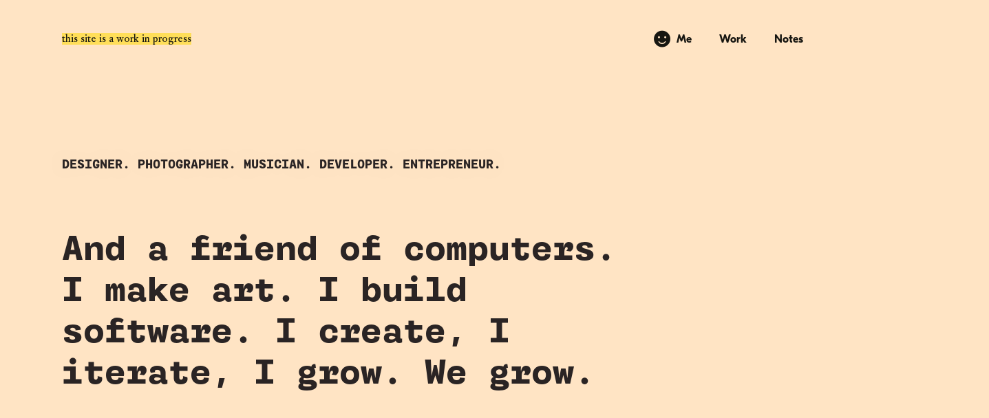

--- FILE ---
content_type: text/html; charset=utf-8
request_url: https://www.trevathan.me/
body_size: 4463
content:

<!DOCTYPE html>
<html lang="en" dir="ltr">
  <head>
    <meta charset="utf-8">
    <title>Steven Trevathan | Art, design, music, code</title>
    <meta name="viewport" content="width=device-width, initial-scale=1">
    <link rel="stylesheet" href="../css/index.css">
    <link rel="icon" href="../images/favicon.svg">
    <script>
  window.va = window.va || function () { (window.vaq = window.vaq || []).push(arguments); };
</script>
<script defer src="/_vercel/insights/script.js"></script>
  </head>
  <body class="home">

    <nav aria-label="Main navigation" role="navigation" class="primary-nav">

<a href="/" class="its-my-name steven">Hi, I'm Steven</a> <span class="wip">this site is a work in progress</span>

  <span class="pages">
  
    <a href="/" class="active">
    <span class="smile" id="smile">&#x263B;</span>
      Me
    </a>
  
    <a href="/portfolio" >
    
      Work
    </a>
  
    <a href="/notes" >
    
      Notes
    </a>
  
  </span>
</nav>


    <div class='visualCredits' id="vizCredits">

  <section class="intro">
      <h1 class="intro-heading">Designer. Photographer. Musician. Developer. Entrepreneur.</h1>
      <h2 class="intro-heading">And a friend of computers. I make art. I build software. I create, I iterate, I grow. We grow.</h2>
  </section>
  
  

  
  
  <div class="testimonial-block noArt"><blockquote>
    <p>"Steven was extraordinary both as a Design leader and as a Product leader. Our progress was faster, our site was better, and our users were happier when we hired Steven than they'd ever been before. And he's set a direction for us that has stood the test of time. His impact on our work, and on our users, absolutely can NOT be overstated. I strongly recommend Steven in any context where clarity of thought and consistency of execution is the key to success."</p>
    <footer>
      <strong>-Jared Chung, Founder</strong>
      <strong>CareerVillage</strong>
    </footer>
  </blockquote><blockquote>
    <p>"Make&amp;Model has been our team's design partner for several years running, and for good reason. They understand what we need, what our product needs, and most importantly what our users need. They bring an innovative approach to designing UIs, and have worked closely with us to identify the right design to bring our projects over the finish line. We appreciate Make&amp;Model and their partnership!"</p>
    <footer>
      <strong>-Stephanie Wilkinson, Director of Engineering</strong>
      <strong>National Association of Independent Schools</strong>
    </footer>
  </blockquote></div>
</div>


    <section class="professional">
      <nav aria-label="sub navigation" role="navigation" class="sub-nav">
  <span class="mobile-scroll">
  
    <a href="#roles" class="active">
    
      Roles
    </a>
  
    <a href="#education" >
    
      Education
    </a>
  
    <a href="#speaking" >
    
      Speaking &amp; Publications
    </a>
  
    <a href="#community" >
    
      Community Work
    </a>
  
  </span>
</nav>

      <article class="wrap" id="professionalBG">
        <section id="roles" class="subnav-enabled">
  <div class="role col">
    <img src="images/role-logos/mm.svg" />
    <time datetime="2016/2024">2016 - 2024</time>
    <p>As the Founder and CEO of Make&amp;Model, I hired and spearheaded our team in our work executing on innovative projects across various domains, notably achieving an Emmy award for one of our clients and leading many through critical growth phases. I'm a leader who cares deeply about personal creative development, growth, and in fostering innovation and collaboration across teams. I founded this services firm to focus on mission-driven work, and pairing that with my background in product lead us to have many opportunities to work on critical and innovative challenges bringing positive change to both society and the environment.</p>
    <p>I lead Make&amp;Model through many projects and product areas for Amazon Pharmacy, Bently, Better Place Forests, CareerVillage, Chromatic Capital, CVision, Gov Con Strategies, Imperfect Foods, LA2050, Goldhirsh Foundation, Lifescore, Mariana Tek, Monteray Bay Aquarium Research Institute, National Association of Independent Schools, Openbay, Prototypal, SRI International, Twitch, and more.</p>
  </div>

  

  <div class="role col">

    <img src="images/role-logos/mariana.svg" />
    
    <time datetime="2016/2017">2016 - 2017</time>
    <p>After working with the founders of Flywheel Sports - a former top competitive spin cycling studio with locations around the world - to redefine critical technical and service design aspects of their customer experience, I'd find myself working with the same team on their new venture. My first mark was to run a sequence of design sprints that would become the first phase of their product, and I'd later join the team full time as their Director of Design. During my time there I directly contributed on product design, user research, usability testing, and paved the way forward for this new team to bring the product to an international market.</p>
  </div>

  <div class="role col">

    <img src="images/role-logos/dockyard.svg" />
    
    <time datetime="2013/2016">2013 - 2016</time>
    <p>In 2013, only a year later after starting Dobot, I sold it to DockYard and onboarded as Partner and Creative Director. I would eventually co-lead a team of nine designers and twelve engineers. We completed multi-million dollar projects for clients like McGraw Hill Education, NASDAQ, Society of Grownups/Mass Mutual, IDEO, Flywheel Sports, and America's Test Kitchen. After overseeing the team expansion and training my successor, I resigned to embark on a journey to explore the concept of a impact driven design studio, which eventually materialized as Make&amp;Model.</p>
  </div>

  <div class="role col">
    
    <img src="images/role-logos/dobot.svg" />
    
    <time datetime="2012/2013">2012 - 2013</time>
    <p>My second business was a Cambridge, MA-based boutique design and illustration studio. I led the creation of interactive animated web comics, organized pillar Boston design community events, and art-directed animations, photoshoots, and even music videos. While we focused largely on full interactive media experiences, we also performed product design services ranging from innovative in-store shopping to software for new wifi-first cellular devices.</p>
  </div> 
</section>
              <section class="education subnav-enabled"  id="education">
        <img src="" class="section-art"/>
        <div class="col">
        <h2>Education</h2>
        <ul>
          <li>
            <strong>BFA, Graphic Design</strong> - 2008
            <span class="school"><a href="https://www.montserrat.edu/" target="_blank">Montserrat College of Art</a></span>
            <span class="awards">Awards: Excellence in Graphic Design</span>
          </li>
          <li>
            <strong>Diploma, Information Technology</strong> - 2004
            <span class="school"><a href="https://pathfindertech.org/programming-web-development/" target="_blank">Pathfinder R.V.T.H.S.</a></span>
            <span class="awards">Awards: Excellence in Geometry, Physics, and Information Technology</span>
          </li>
        </ul>
        </div>
      </section>
              <section class="communication subnav-enabled" id="speaking">
        <img src="/images/speaking.png" class="section-art"/>
        <div class="col writing">
          <h2>Writing/Speaking</h2>
          <ul>
            <li>
              <a href="https://www.creativebloq.com/features/design-for-offline" target="_blank"><strong>Design for Offline</strong></a>
              <span class="platform">NetMag &amp; Creative Bloq, Jul 2017</span>
            </li>
            <li>
              <a href="https://medium.com/offline-camp/voice-of-interconnect-an-offline-first-mobile-web-app-efc0a4b6af21" target="_blank"><strong>Voice of InterConnect: An Offline First Mobile Web App</strong></a>
              <span class="platform">Offline Camp Medium Publication</span>
            </li>
            <li>
              <a href="https://www.slideshare.net/SteveTrevathan/offline-first-at-the-new-builders-ideas-on-tap" target="_blank"><strong>Slides: Offline First</strong></a>
              <span class="platform">The New Builders: Ideas on Tap, Las Vegas NV 2017</span>
            </li>
            <li>
              <a href="https://medium.com/offline-camp/offline-patterns-there-are-many-jobs-to-be-done-9f97f7e89304" target="_blank"><strong>Getting Started With Offline Design Patterns</strong></a>
              <span class="platform">Offline Camp Medium Publication</span>
            </li>
            <li>
              <a href="https://medium.com/offline-camp/offline-low-bandwidth-ux-design-patterns-51391230a79e" target="_blank"><strong>Offline/Low-bandwidth UX Design Patterns</strong></a>
              <span class="platform">Offline Camp Medium Publication</span>
            </li>
            <li>
              <a href="http://www.creativebloq.com/web-design/design-single-page-app-ember-121518402" target="_blank"><strong>Design for Ember</strong></a>
              <span class="platform">NetMag & Creative Bloq, Dec 2015</span>
            </li>
            <li>
              <a href="https://www.youtube.com/watch?v=ijiNbF2Wu0E" target="_blank"><strong>Talk: Designing for Single Page Apps</strong></a>
              <span class="platform">EmberConf, Portland OR 2015</span>
            </li>
            <li>
              <strong>Panel: UX or Brand?</strong>
              <span class="platform">Panel at UX Fest 2013</span>
            </li>
            <li>
              <strong>Talk: On Selling Design</strong>
              <span class="platform">NEPHP &amp; UX</span>
            </li>
            <li>
              <strong>Talk: What UX actually, really is.</strong>
              <span class="platform">Boston Webinno</span>
            </li>
          </ul>
        </div>
      </section>
        <section class="events subnav-enabled" id="community">
  <img src="/images/portfolio/uxcamp-1.png" class="section-art"/>
  <div class="col">
    <h2>Events</h2>
    <ul>
      <li>
        <h3>UX Camp</h3>
        2014–2018 (New York, California, Maine)
        
          <p>I started UX Camp during my employment at DockYard, and carried it forward with me through Make&amp;Model. It is a wonderful event, and would be a pleasure to bring back wherever I'm at next.</p>
          <p>Fundraising, sourcing speakers and workshop coordinator, creating event schedules and fallbacks, sourcing musical artists, venue, catering and marketing for ticket sales</p>
          <p>Leading the events programming, working with volunteers and collaborators to keep smoother operations</p>

        <a href="https://www.uxcamp.com" target="_blank">&#10230; 🥁 UX Camp</a>.
      </li>

      <li>
        <h3> Offline Camp</h3>
        2015-2019 (Oregon, New York, Berlin)
        
          <p>Offline Camp was an event that assisted in the popularization of the need to address low-to-no bandwidth situations within software and web applications. Primary functions: Website, Fundraising, “Camp Counselor”, Firemaster, Werewolves Director, Writer</p>
        

        <a href="https://offlinefirst.org/camp" target="_blank">&#10230; 🦖 Offline Camp</a>.
      </li>
      <li>
        <h3>Meetup series founded &amp; organized:</h3>  <a href="https://www.meetup.com/uxboston/" target="_blank">UX Boston</a>, UX East, UX Berkeley, <a href="https://www.meetup.com/uxsanfrancisco/" target="_blank">UX San Francisco</a>, <a href="https://uxhappyhour.com/" target="_blank">UX Happy Hour: Boston &amp; DC</a>
      </li>
    </ul>
  </div>
</section>
        
      </article>
    </section>

    


  <div id="makemodelPositioner"></div>

  <script src="/scripts/window-observer.js"></script>
  <script src="/scripts/scrollhooks.js"></script>
  <script src="/scripts/subnav.js"></script>
  </body>
</html>


--- FILE ---
content_type: text/css; charset=utf-8
request_url: https://www.trevathan.me/css/index.css
body_size: 755
content:
@import url(_layout.css);
@import url(_nav.css);
@import url(_subnav.css);
@import url(_masthead.css);
@import url(_theart.css);
@import url(_colors.css);
@import url(_typography.css);
@import url(_tags.css);
@import url(_isolates.css);
@import url(_events.css);
@import url(_career.css);
@import url(_careerVisualization.css);

body {
  background: var(--backgroundColor);
  overflow-x: hidden;
}

/* Index Intro */
h1 {
  padding: 2.6rem;
  padding-top: 22vh;
  margin-bottom: 2.6rem;
  height: 90vh;
  align-items: center;
  display: flex;
}



section.wrapup {
  position: relative;
  margin-top: 1vw;
  padding-top: 1vw;
}

section.wrapup::before{
  content: "";
  position: absolute;
  top: 0;
  left: 0;
  height: 4px;
  width: 20px;
  border-radius: 2px;
  background-color: #111;
}

section.education span.school, section.education span.awards {
  display: block;
}

section.communication span.platform {
  display: block;
}

section.communication a {
  margin-bottom: 0;
  display: block;
}

.menu-toggle {
  display: none; /* Hide the checkbox */
}

#toc-list {
  border-radius: 10px;
  list-style: none;
  margin: 0;
  padding-left: 0;
  position: relative;

  transition: transform 0.5s cubic-bezier(0.77,0.2,0.05,1.0),
              background 0.5s cubic-bezier(0.77,0.2,0.05,1.0),
              opacity 0.55s ease;
  width: 18.6rem;
}

#toc-list li, #toc-list li a {
   margin: 0;
   line-height: 4rem;
   padding: 0px 2rem 0 0;
}

#toc-list label {
  display: block;
  text-align: right;
  padding-right: 6px;
}

.menu-toggle:checked + label + #toc-list {
  background-color: #FEECEC;
  opacity: 100%;
  top: 5rem;
  width: auto;
}

label[for='menu-toggle'] {
  cursor: pointer;
  color: var(--accentColor);
  font-size: 2rem;
  font-family: 'GT Eesti Display Bold';
  position: fixed;
  right: 5vmax;
  top: 3.5vw;
  z-index: 100;
  height: 16px;
  width: 32px;
  padding-top: 16px;
}

#makemodelPositioner{
  position: absolute;
  width: 1px;
  height: 1px;
  top: 1300px;
  left: 0;
}

body.toc-top nav.tocnav {
  background-color: #FEECEC;
  position: relative;
}

body.toc-top nav.tocnav span {
  display: block;
  width: 33px;
  height: 4px;
  margin-bottom: 5px;
  position: relative;
  
  background: var(--accentColor);
  border-radius: 3px;
  
  z-index: 1;
  
  transform-origin: 4px 0px;
  
  transition: transform 0.5s cubic-bezier(0.77,0.2,0.05,1.0),
              background 0.5s cubic-bezier(0.77,0.2,0.05,1.0),
              opacity 0.55s ease;
}

body.toc-top nav.tocnav span:first-child {
  transform-origin: 0% 0%;
}

body.toc-top nav.tocnav span:nth-last-child(2) {
  transform-origin: 0% 0%;
}

body.toc-top nav.tocnav .menu-toggle:checked ~ label span {
  opacity: 1;
  transform: rotate(-45deg) translate(-2px, -1px);
  background: #232323;
}

body.toc-top nav.tocnav .menu-toggle:checked ~ label span:nth-last-child(2) {
  transform: rotate(45deg) translate(-6px, -10px);
}

body.toc-top #toc-list {
  border-radius: 10px;
  box-shadow: 0px 5px 156px #FEECEC;
  list-style: none;
  margin: 0;
  opacity: 0%;
  position: fixed;
  right: 5vmax;
  top: -100%;
}

body.toc-top #toc-list li, body.toc-top #toc-list li a {
   margin: 0;
   line-height: 4rem;
   padding: 0px 2rem;
}

body.toc-top #toc-list label {
  display: block;
  text-align: right;
  padding-right: 6px;
}

body #toc-list .return {
  display: none;
}

body.toc-top #toc-list .return {
  display: inherit;
}

div.intro {
  flex-direction: column;
}


--- FILE ---
content_type: text/css; charset=utf-8
request_url: https://www.trevathan.me/css/_layout.css
body_size: 232
content:
body {
  box-sizing: border-box;
  display: flex;
  flex-direction: column;
  align-items: center;
  align-self: stretch;
  margin: 0;
}

article.wrap {
  display: flex;
  padding: 1.25rem;
  align-items: flex-start;
  gap: 3.75rem;
  align-self: stretch;
  flex-flow: row wrap;
  box-sizing: border-box;

  width: 100%;
  margin: auto;
}

div.col {
  display: flex;
  flex-direction: column;
  align-items: flex-start;
  flex: 1 0 0;
}

div.row {
  display: flex;
  flex-direction: row;
  width: 100%;
}

article.wrap section div.col {
  max-width: 66%;
  gap: 0.6rem;
  position: relative;
}

section {
  padding: 0;
  width: 100%;
}

section.professional {
  background-color: #ffe4c4d6;
  backdrop-filter: blur(10px);
  flex-direction: row;
  width: 100%;
  z-index: 45;

  margin-bottom: 120vh;
}

section.professional article.wrap {
  padding-top: 12rem;
  max-width: 80vw;
}

section.professional h2, section.professional a, section.professional img,section.professional p {
  color: var(--primaryColor);
  z-index: 1;
}

section.professional h2, section.music h2 {
  font-size: 7vw;
  letter-spacing: 1px;
  line-height: 7.125vw;
  padding: 5rem 1rem 5rem 0;
  display: inline-block;
  border-radius: 4px;
  text-align: left;
  margin: 0 0 0 0;
  mix-blend-mode: darken;
  z-index: 0;
  width: 84vw;
}

section img.section-art {
  margin-top: 5rem;
  border-radius: 16px;
  width: 100%;
}

@media screen and (max-width:900px) {
  article.wrap section div.col {
    max-width: none;
    width: 100%;
  }
  article.wrap section div.col.client-logos {
    padding: 1.25rem;
  }
}

--- FILE ---
content_type: text/css; charset=utf-8
request_url: https://www.trevathan.me/css/_nav.css
body_size: 229
content:
.primary-nav {
  box-sizing: border-box;
  border-radius: 0rem;
  display: flex;
  margin: auto;
  padding: 3.25vh 7vw;
  position: fixed;
  justify-content: space-between;
  max-width: 100%;
  width: 100vw;
  z-index: 46;
}

.primary-nav span.pages {
  border-radius: 4px;
  display: flex;
  gap: 1rem;
  padding: 3px;
}

.primary-nav a {
  align-self: center;
  color: var(--);
  display: flex;
  line-height: 1.5rem;
  font-weight: 600;
  font-family: 'GT Eesti Display Bold';
  text-decoration: none;
  padding: 1.25rem;
  position: relative;
  vertical-align: middle;

}

.primary-nav a.its-my-name.steven {
  border-radius: 4px;
  color: var(--primaryColor);
  padding: 0;
}

.primary-nav span.wip {
  background-color: #ffde59;
  position: absolute;
  left: 7vw;
  top: 3rem;

  font-family: "CorundumText Book", "Gill sans", "Gill Sans Nova", "DejaVu Sans", "Open Sans", "Lato", sans-serif;
}

.primary-nav a span.smile {
  opacity: 0;
  font-size: 2.5rem;
  rotate: 0;
}

.primary-nav a:focus span.smile, .primary-nav a.active span.smile {
  opacity: 100;
}

.primary-nav a:visited {
  color: var(--primaryColor);
}

@media screen and (max-width:900px) {
    .primary-nav{
        width: 100%;
    }
}

@media screen and (max-width:550px) {
  .primary-nav {
    flex-wrap: wrap;
  }
  .primary-nav a:first-child {
    width: 100%;
  }
}

@media screen and (max-width:490px) {
  .primary-nav {
    flex-wrap: wrap;
    position: relative;
  }
  .primary-nav a {
    padding: 0;
  }
}


--- FILE ---
content_type: text/css; charset=utf-8
request_url: https://www.trevathan.me/css/_subnav.css
body_size: 476
content:
nav.sub-nav {
  position: sticky;
  top: 0;
  z-index: 10;
  box-sizing: border-box;

  display: flex;
  padding: 140px 6vw 0 6vw;
  align-items: center;
  gap: 0.3125rem;
  width: 100vw;
  background-color: var(--backgroundColor);
  margin: auto;
}

nav.sub-nav a {
  display: flex;
  padding: 0.75rem 1.25rem;
  align-items: center;
  gap: 0.625rem;

  border-radius: 0.75rem;
  text-decoration: none;

  color: #555;
  font-family: "GT Eesti Display Bold";
  font-size: 0.96094rem;
  font-style: normal;
  font-weight: 700;
  line-height: normal;
}

nav.sub-nav a.active {
  color: var(--primaryColor);
}

nav.sub-nav span.mobile-scroll {
  display: flex;
  gap: 0.3125rem;
  width: 100%;
  margin: auto;
  flex-direction: row;
}

@media screen and (max-width:900px) {
  nav.sub-nav {
    width: 100%;
  }
}

--- FILE ---
content_type: text/css; charset=utf-8
request_url: https://www.trevathan.me/css/_masthead.css
body_size: 341
content:
.testimonial-block {
  align-items: stretch;
  background-color: #ffdb4ce0;
  backdrop-filter: blur(10px);
  box-sizing: border-box;
  display: flex;
  color: var(--primaryColor);
  gap: 2vw;
  padding: 7vw;
  width: 100%;
  margin-top: 10vh;
}

.testimonial-block blockquote {
  border: 1px solid var(--primaryColor);
  border-radius: 7px;
  box-sizing: border-box;
  display: flex;
  flex-direction: column;
  align-items: flex-start;
  flex: 1 0 0;
  margin: 0;
  width: 50%;
  padding: 2.5rem;
  position: relative;
}

.testimonial-block blockquote::after {
  box-shadow: -7px 9px 0 #141414;
  opacity: 0;
  position: absolute;
  content: "";
  border-radius: 7px;
  top: 0;
  left: 0;
  width: 100%;
  height: 100%;

  transition: all 120ms cubic-bezier(0.165, 0.84, 0.44, 1);
}

.testimonial-block blockquote:hover {
  margin: -2px 2px 2px -2px;
}

.testimonial-block blockquote:hover::after {
  opacity: 100;
}

.testimonial-block div.masthead-art {
  align-items: start;
  box-sizing: border-box;
  margin-bottom: 2.6rem;
  padding-left: 2.6rem;
  padding-right: 2.6rem;
  max-height: 800px;
  max-width: 800px;
  width: 100%;
}

.testimonial-block div.masthead-art img {
  max-width: 800px;
  width: 100%;
}

.testimonial-block.noArt h1{
  text-align: center;
  width: 100%;
}

.testimonial-block.noArt h3{
  text-align: center;
  width: 100%;
  max-width: 400px;
  margin: 0 auto;
}

section.intro {
  width: 100vw;
  display: flex;
  flex-direction: column;
  height: auto;
  padding: 12vw 1vw;
}

@media screen and (max-width:1200px) {
  
  /* .intro h1 {
    height: auto !important;
    font-size: 2.5rem !important;
    line-height: 2.5rem !important;
    padding: 22vh 1.25rem 1.25rem !important;
  } */

  .intro h3 {
    text-align: left !important;
    padding-left: 1.25rem !important;
  }

  .testimonial-block {
    box-sizing: border-box;
    flex-direction: column;
    padding: 1.25rem;
  }

  .testimonial-block blockquote {
    width: 100%;
  }

  .testimonial-block.noArt h1 {
    padding-right: 2.6rem;
  }
}


--- FILE ---
content_type: text/css; charset=utf-8
request_url: https://www.trevathan.me/css/_theart.css
body_size: 619
content:
body::after {
  position: absolute;
  width: 0;
  height: 0;
  overflow: hidden;
  z-index: -1;
  content:  url(../images/masthead/img0001.jpg)
            url(../images/masthead/img0002.jpg)
            url(../images/masthead/img0003.jpg) 
            url(../images/masthead/img0004.jpg) 
            url(../images/masthead/img0005.jpg) 
            url(../images/masthead/img0006.jpg) 
            url(../images/masthead/img0007.jpg) 
            url(../images/masthead/img0008.jpg) 
            url(../images/masthead/img0009.jpg);
}

section.photowork {
  z-index: 1;
  background: #46413ee8;
  backdrop-filter: blur(15px);
}

section.photowork article.wrap {
  padding-top: 12rem;
  max-width: 80vw;
}

section.photowork h2 {
  color: var(--backgroundColor);
}

section.photowork div.artwrap.image {
  margin-bottom: 0;
  width: 100%;
  height: 58vh;
  background-size: cover;
}

section.music {
  display: flex;
  background-color: var(--backgroundColor);
  min-height: 100vh;
  padding-bottom: 20vh;
  margin-bottom: 120vh;
  width: 100vw;
  z-index: 2;
}

section.sc-players {
  display: flex;
  flex-direction: row;
  flex-wrap: wrap;
}

section.sc-players iframe { 
  width: 60vw;
  padding: 15vw;
  height: 50vw;
}

div.masthead-art {
  display: flex;
  flex-direction: column;
  align-items: center;
  gap: 1.25rem;
  align-self: stretch;
  height: 100vh;
  margin-top: 5vh;
  width: 100vw;
  padding-top: 2vh;
}

/* div.masthead-art div.art {
  align-self: stretch;
  background-image: url(../images/masthead/me1.jpg);
  background-repeat: no-repeat;
  background-size: cover;
  background-position: center;
}

body.portfolio div.masthead-art div.art {
  background-image: url(../images/masthead/img0013.jpg);
}

body.notes div.masthead-art div.art,
body.career div.masthead-art div.art {
  background-image: url(../images/masthead/graphical-notation.png);
  background-position: right;
  background-size: cover;
  mix-blend-mode: multiply;
} */

/* html body {
  background: linear-gradient( rgba(0, 0, 0, .95), rgba(0, 0, 0, 0.99) ), url("../images/masthead/img0001.jpg");
  background-attachment: fixed;
  background-repeat: no-repeat;
  background-position: top;
  background-size: cover;
  background-blend-mode: multiply;
}

html:is([data-zone="2"]) body {
  background: linear-gradient( rgba(0, 0, 0, 0.9), rgba(0, 0, 0, 0.8) ), url("../images/masthead/img0002.jpg");
} */

div.itstheart {
  display: grid;
  margin: 0;
  height: 100vh;
  width: 100%;
  background: url("../images/masthead/img0001.jpg");
  background-size: cover;
  background-repeat: no-repeat;
  z-index: 1;
  opacity: 100%;

  transition: all 0.5s cubic-bezier(0.77,0.2,0.05,1.0),
              background 0.5s cubic-bezier(0.77,0.2,0.05,1.0),
              opacity 0.55s ease;
}

div.itstheart object, div.itstheart img {
  margin: 0 auto;
  display: block;
  overflow: hidden;
  height: 40vw;
}

div.itstheart object {
  position: relative;
}

div.artwrap {
  align-items: center;
  display: flex;
  height: 100%;
  flex-grow: 1;
  overflow: hidden;
}

body.portfolio div.artwrap.image{
    mix-blend-mode: normal;
}

body.notes div.artwrap.image {
  background-position: center;
  background-repeat: no-repeat;
  background-size: cover;
  margin-bottom: -90vh;
  width: 100%;
  height: 72vh;

  filter: grayscale(100%);
  opacity: 0.3;

  transition: all 60ms ease-in-out;
}

--- FILE ---
content_type: text/css; charset=utf-8
request_url: https://www.trevathan.me/css/_colors.css
body_size: -129
content:
:root {
  --primaryColor: #171611;
  --accentColor: #F1E1E1;
  --darkGrey: #141414;
  --backgroundColor: #ffe4c4;
  --bgTransparent: #feececCC;
  --tagTransparent: #000000CC;
  --lightGrey: #555555;
  --tagBG: #0D0D0D;
}

--- FILE ---
content_type: text/css; charset=utf-8
request_url: https://www.trevathan.me/css/_typography.css
body_size: 725
content:
@font-face {
  font-family: 'Martha-Black';
  src: url('../fonts/Martha-Black.eot');
  src: url('../fonts/Martha-Black.eot?#iefix') format('embedded-opentype'),
          url('../fonts/Martha-Black.woff2') format('woff2'),
          url('../fonts/Martha-Black.woff') format('woff'),
          url('../fonts/Martha-Black.ttf')  format('truetype');
  font-weight: normal;
  font-style: normal;
}
    
@font-face {
  font-family: 'Triade';
  src: url('../fonts/Triade-Upright.woff2') format('woff2'),
       url('../fonts/Triade-Upright.woff') format('woff');
  font-weight: bold;
  font-style: normal;
}

@font-face {
  font-family: 'GT Eesti Display Bold';
  src: url('../fonts/GT-Eesti-Display-Bold.woff2') format('woff2'),
       url('../fonts/GT-Eesti-Display-Bold.woff') format('woff');
  font-weight: bold;
  font-style: normal;
}

@font-face {
  font-family: 'GT Eesti Text Book';
  src: url('../fonts/GT-Eesti-Text-Book.woff2') format('woff2'),
       url('../fonts/GT-Eesti-Text-Book.woff') format('woff');
  font-weight: bold;
  font-style: normal;
}

@font-face {
  font-family: 'CorundumText Book';
  src: url('../fonts/CorundumTextBook.woff2') format('woff2');
  font-weight: normal;
  font-style: normal;
}

@font-face {
  font-family: 'CorundumText SemiBold';
  src: url('../fonts/CorundumTextSemiBold.woff2') format('woff2');
  font-weight: bold;
  font-style: normal;
}

body {
  font-family: "CorundumText Book", "Gill sans", "Gill Sans Nova", "DejaVu Sans", "Open Sans", "Lato", sans-serif;
  font-size: 16px;
  color: var(--primaryColor);
}

/* Typography */
h1 {
  font-family: "Martha-Black";
  /* font-size: 18.75rem; */
  /* font-size: 14vw; */
  /* font-size: 10cqb; */
  font-size: 5.25rem;
  font-style: normal;
  font-weight: 700;
  /* line-height: 16.875rem; */
  /* line-height: 15vw; */
  /* line-height: 10cqb; */
  line-height: 5.25rem;
  margin-top: 0;
  max-width: 1320px;
  text-align: left;
  box-sizing: border-box;
  text-decoration: underline;
}

.intro div{
  gap: 2.5rem;
}

body.notes .intro div {
  display: flex;
}

.intro h1, .intro h2 {
  pointer-events: none;
}

.intro h1 {
  height: auto;
  display: inline-block;
  color: #2a2424;
  position: relative;
  border-radius: 8px;
  width: 100%;
  margin: 0;
  font-size: 1.125rem;
  line-height: 1.125rem;
  text-decoration: none;
  text-shadow: 0 0 45px rgba(0,0,0,.2);
  text-transform: uppercase;
  max-width: 100vw;
  padding: 6vw;
  font-weight: 100;
}

.intro h2 {
  z-index: 2;
  font-family: "Martha-Black";
  font-size: 3.125rem;
  line-height: 3.750rem;
  max-width: 66vw;
  color: #2a2424;
  padding: 1vh 6vw;
  margin-top: 0;
}

h2 {
  color: var(--primaryColor);
  font-size: 480%;
  font-style: normal;
  font-weight: 100;
  line-height: 84%;
  margin: 0;
  margin-bottom: 1vmax;
  width: 100%;
  word-wrap: break-word;
}

h3 {
  box-sizing: border-box;
  font-family: "Triade";
  font-size: 1.125rem;
  font-style: normal;
  font-weight: 375;
  line-height: 2.25rem;
  margin-bottom: 0;
  margin-top: 0;
  text-align: left;
  width: 100%;
  text-transform: uppercase;
}
.intro h3{
  color: #091924;
  margin-top: 2.5rem;
  float: left;
}

h3.intro {
  text-align: center;
  padding-top: 7vh;
}

.intro p {
  color: var(--primaryColor);
  font-family: "CorundumText Book";
  font-size: 1.5rem;
  font-style: normal;
  font-weight: 400;
  line-height: 2.25rem;
}

li, p {
  font-family: "CorundumText Book";
  font-size: 1.5rem;
  font-style: normal;
  font-weight: 400;
  line-height: 2.75rem; /* 133.333% */
  margin: 0 0 1.5rem;
}

li {
  padding-bottom: 1.5rem;
  margin: 0;
}

ol, ul {
  padding-left: 0;
  list-style: none;

}

ol a, ul a {
  display: inline-block;
  text-decoration: underline;
  color: var(--primaryColor);
}

ol a:hover, ul a:hover {
  text-decoration: underline;
}

ol ul, ul ul {
  margin-top: 1vmax;
}

ul.styled-list-ul {
  list-style: disc;
  padding-left: 1.5rem;
}

strong, b {
  font-family: "CorundumText SemiBold";
  font-weight: bold;
}



--- FILE ---
content_type: text/css; charset=utf-8
request_url: https://www.trevathan.me/css/_tags.css
body_size: 576
content:
time {
  max-width: 1000px;
  margin: auto;
}

time {
  color: var(--tagTransparent);
  font-family: 'GT Eesti Text Book';
  font-size: 2.1rem;
  text-transform: uppercase;
  letter-spacing: 1px;
  line-height: 2rem;
  padding: 0.2rem 1rem 0 1rem;
  display: inline-block;
  border-radius: 4px;
  text-align: center;

  margin: 0 0 0 -1rem;
}

section.professional time{
  color: #ffe875;
  font-family: "Triade";
  font-size: 18rem;
  text-transform: uppercase;
  letter-spacing: 1px;
  line-height: 12rem;
  padding: 0.2rem 1rem 0 1rem;
  display: inline-block;
  border-radius: 4px;
  text-align: center;
  position: absolute;
  top: 0;
  right: -50vw;
  margin: 0 0 0 -1rem;
  opacity: 1;
  mix-blend-mode: multiply;
  z-index: 0;
}

div.portfolio-grid h2.art-title {
  background: #FFFFFF;
  text-align: center;
  padding-top: .25rem;
  margin: auto 0;

  font-family: "Martha-Black";
  font-size: 1.1rem;
  line-height: 2rem;
  display: block;
  padding: 1rem 0;
}

--- FILE ---
content_type: text/css; charset=utf-8
request_url: https://www.trevathan.me/css/_isolates.css
body_size: -334
content:
.isolateFrame {
  border-radius: 30px;
  width: 100%;
}

--- FILE ---
content_type: text/css; charset=utf-8
request_url: https://www.trevathan.me/css/_events.css
body_size: -216
content:
section.events ul{
  display: flex;
  flex-direction: row;
  gap: 2.5%;
  flex-wrap: wrap;
}

section.events ul li {
  width: 45%;
  flex: auto;
}

--- FILE ---
content_type: text/css; charset=utf-8
request_url: https://www.trevathan.me/css/_career.css
body_size: 608
content:
body.career article h3 {
  font-family: "CorundumText SemiBold";
  font-size: 1.75rem;
  font-style: normal;
  font-weight: 375;
  line-height: 2.25rem;
  margin-bottom: 1rem;
  margin-top: 0;
  padding: 0;
  text-align: left;
}

div.row {
  gap: 2rem;
  padding-top: 5rem;
  box-sizing: border-box;
}

section.roleHeader {
  display: flex;
  width: 100%;
}

div.role {
  width: 100%;
  padding-bottom: 5rem;
}

div.role img {
  height: 42px;
  margin-bottom: 1.5rem;
}

div.role h3 {
  text-align: left;
}

article.wrap section .col.client-logos {
  display: flex;
  width: 100%;
  align-items: center;
  align-content: center;
  gap: 2.5rem;
  flex-wrap: wrap;
  flex-direction: row;
  padding: 2.5rem 2.5rem 7.5rem 0rem;

  mix-blend-mode: luminosity;
}

.writing ul {
  display: flex;
  flex-wrap: wrap;
  gap: 2.5%;
}

.writing ul li {
  width: 45%;
  flex: auto;
  font-size: 1.25rem;
  line-height: 2rem;
}

@media screen and (max-width:900px) {
  div.row {
    flex-direction: column;
  }
}

--- FILE ---
content_type: text/css; charset=utf-8
request_url: https://www.trevathan.me/css/_careerVisualization.css
body_size: 103
content:
.careerLayout{
	display: flex;
	overflow: hidden;
	border-radius: 100vh;
	border: 1px solid #000;
	transition: all 800ms;
	width: 88vw;
	height: 90vh;
	position: relative;
	margin: 5vh 6vw;

}

.careerLayout:hover {
  border-radius: 10vh;
	width: 98vw;
  height: 99vh;
  margin: 0.5vh 1vw;
}

.careerLayout.nightynight {
  background-color: var(--primaryColor);
  box-shadow: 0 14px 30px rgba(0,0,0,0.2);
  border-radius: 3vh;
}

.visualCredits {
  margin: 0 8vw 0;
  position: fixed;
  overflow: hidden;
  width: 100%;
  z-index: 1;
  box-sizing: border-box;
}

body.home .visualCredits{
	position: relative;
}

.careerVisualization {
	display: block;
  width: 100%;
  height: 100%;
  overflow: hidden;
  box-sizing: border-box;
  box-shadow: 0 14px 30px rgba(0,0,0,0.2);
  z-index: 2;
}

.sun {
  width: 100px;
  height: 100px;
  position: absolute;
  right: 15%;
  top: 10%;
  z-index: 1;

  box-shadow: 0 0 73px #ffdb4ce0;
  border-radius: 50px;
}

.moon {
  width: 100px;
  height: 100px;
  position: absolute;
  bottom: -1800px;
  left: 0;
  z-index: 1;

  box-shadow: 0 0 150px rgba(255, 255, 255, 0.5);
  border-radius: 50px;
}

.vizwheel {
  height: 100%;
  width: 120%; 
}

div.tooltip {
  z-index: 100;
}

--- FILE ---
content_type: image/svg+xml
request_url: https://www.trevathan.me/images/role-logos/mariana.svg
body_size: 2486
content:
<?xml version="1.0" encoding="UTF-8"?>
<svg id="Layer_1" data-name="Layer 1" xmlns="http://www.w3.org/2000/svg" version="1.1" viewBox="0 0 174 26">
  <defs>
    <style>
      .cls-1 {
        fill: #171611;
        stroke-width: 0px;
      }
    </style>
  </defs>
  <path class="cls-1" d="M25,13.9s0,0,0-.1c0,0,0,0-.1,0,0,0-.1,0-.2,0,0,0-.1,0-.2,0h0c-.3.1-.5.2-.8.3-.3-.9-.1-2.2,1-2.7.1,0,.2-.1.2-.2,0-.1,0-.2,0-.3,0,0,0,0,0-.1,0,0,0,0-.1,0,0,0-.1,0-.2,0,0,0-.1,0-.2,0,0,0,0,0,0,0-1.4.7-1.9,2.3-1.5,3.6-.3,0-.7,0-1-.1-.4-.1-.7-.4-.8-.8.2-.1.5-.3.7-.4.1,0,.2-.2.2-.3,0-.1,0-.2,0-.3,0,0,0,0-.1-.1,0,0,0,0-.2,0,0,0-.1,0-.2,0,0,0-.1,0-.2,0h0s0,0,0,0c-.4.3-.8.5-1.3.7.1-.6,0-1.2-.5-1.7,0,0,0,0-.1,0,0,0-.1,0-.2,0s-.1,0-.2,0c0,0,0,0-.1,0,0,0-.1.2-.1.3,0,.1,0,.2.1.3h0c.4.3.3.7.1,1.4-.3,0-.7.2-1,.2,0-.2,0-.5,0-.7,0-.1,0-.2-.1-.3,0,0-.2-.1-.3-.1s-.2,0-.3.1c0,0-.1.2-.1.3,0,.3,0,.5-.1.8-.3,0-.6,0-.8,0-.6-.1-1.3-.4-1.8-1.1,0,0,0,0-.1-.1,0,0-.1,0-.2,0s-.1,0-.2,0c0,0-.1,0-.2,0,0,0-.1.1-.2.2,0,0,0,.2,0,.3.5.7,1.3,1.2,2.3,1.5.2,0,.4,0,.6,0-.5.6-1.2,1.1-2.1,1.3,0-.3,0-.6,0-1,0-.1,0-.2-.1-.3,0,0-.2-.1-.3-.1,0,0-.1,0-.2,0,0,0-.1,0-.1,0,0,0-.1.2-.1.3,0,.5,0,1.1,0,1.6h0c.1.7.5,1.4,1,1.8-.2.2-.3.4-.5.7-.9,1.4-1.1,3.1-.7,4.7-.5,0-.9,0-1.3-.2.2-.5.3-1,.5-1.5t0,0h0c1-3.7.5-6.3-1.6-7.9-.2-.1-.3-.3-.5-.4.3-.2.5-.4.8-.7.3.3.5.7.7.8,0,0,0,0,.1.1,0,0,0,0,.2,0,0,0,.1,0,.2,0,0,0,.1,0,.2,0,0,0,.2-.2.2-.3,0-.1,0-.2,0-.3,0,0,0,0,0,0h0c-.3-.3-.5-.7-.8-1,.5-.7.9-1.4,1.2-2.2.5,0,1.1.1,1.6.1.2,0,.4,0,.6,0,0,.8.1,1.6.6,2.2,0,0,0,0,.1.1,0,0,.1,0,.2,0,0,0,.1,0,.2,0,0,0,.1,0,.1,0,0,0,.1-.2.2-.3,0-.1,0-.2-.1-.3h0c-.3-.4-.4-1-.4-1.7.8-.1,1.5-.3,2.2-.6.7.6,1.7.9,2.8.9,1.1,0,2.1-.3,3-.9,0,0,.2-.2.2-.3,0-.1,0-.2,0-.3,0,0,0,0-.1-.1,0,0-.1,0-.2,0,0,0-.1,0-.2,0,0,0-.1,0-.2,0-1.2.9-3.2,1-4.4.2.4-.2.8-.5,1.2-.8,0,0,.1-.2.1-.3,0-.1,0-.2-.1-.3,0,0-.2-.1-.3-.1-.1,0-.2,0-.3.1-.6.5-1.3.9-2,1.2-.4-.8-.5-1.8-.2-2.6.7.3,1.4.4,2.1.3.7-.1,1.4-.5,1.8-1,0,0,.1-.2.1-.3,0-.1,0-.2-.1-.3,0,0,0,0-.1,0,0,0-.1,0-.2,0,0,0-.1,0-.2,0,0,0-.1,0-.1,0h0c-.4.4-.9.7-1.4.8-.5,0-1.1,0-1.6-.2.4-.6.9-1.1,1.6-1.4.1,0,.2-.1.2-.2,0-.1,0-.2,0-.3,0,0,0,0,0-.1,0,0,0,0-.1,0,0,0-.1,0-.2,0,0,0-.1,0-.2,0h0c-.6.3-1.1.6-1.5,1.1-.4.5-.7,1-.9,1.6-.3,1.1-.3,2.2.2,3.2-.3,0-.6.1-.9.2,0-.8-.3-1.6-1-2,0,0-.1,0-.2,0,0,0-.1,0-.2,0,0,0-.1,0-.1,0,0,0,0,0-.1.1,0,0,0,.2,0,.3,0,.1,0,.2.2.2,0,0,0,0,0,0,0,0,0,0,0,0,.4.2.5.7.6,1.3-.7,0-1.3,0-2-.1,0,0,0,0,0-.1.1-.6,0-1.3,0-1.9,1.9-1.3,3.1-3.6,2.7-5.4,0-.1-.1-.2-.2-.3,0,0-.2,0-.3,0h0c0,0-.2,0-.2.2,0,0,0,.2,0,.3,0,.4,0,.7,0,1.1-1.3,0-2.4-.6-2.9-1.7,0,0,0-.1,0-.1,0,0,0,0-.1,0,0,0-.1,0-.2,0,0,0-.1,0-.2,0,0,0-.1,0-.2,0,0,0,0,0-.1.1,0,0,0,.1,0,.2,0,0,0,.1,0,.2t0,0c.6,1.3,1.9,2.2,3.5,2.2-.4,1-1.1,1.9-2,2.5-.2-.4-.5-.8-.8-1.1,0,0,0,0-.1,0,0,0-.1,0-.2,0,0,0-.1,0-.2,0,0,0,0,0-.1.1,0,0-.1.2-.1.3,0,.1,0,.2.1.3.3.3.5.6.7.9-.2,0-.4.2-.6.3-.5.2-1.1.2-1.6.2-.6,0-1.1-.3-1.5-.5.5-.6.9-1.3,1.1-2,.2,0,.3,0,.5,0,.3,0,.6,0,.9-.2s.5-.3.7-.5c0,0,.1-.2.1-.3,0-.1,0-.2-.1-.3,0,0,0,0-.1-.1s-.1,0-.2,0-.1,0-.2,0c0,0-.1,0-.1,0h0s0,0,0,0c-.3.3-.7.4-1.3.3,0-.7,0-1.4,0-2,0-.1,0-.2-.1-.3,0,0-.2-.1-.3-.1-.1,0-.2,0-.3.1,0,0-.1.2-.1.3,0,0,0,0,0,.1.3,1.7,0,3.2-1.1,4.2-.7-.6-1.3-1.4-1.9-2.6,0,0-.1-.2-.3-.2-.1,0-.2,0-.3,0-.1,0-.2.1-.2.2,0,.1,0,.2,0,.3.5,1,1.2,2,2,2.8-.8.5-1.7.8-2.6.9,0-.8-.1-1.6-1.1-2.2,0,0-.1,0-.2,0,0,0-.1,0-.2,0,0,0-.1,0-.2,0,0,0,0,0-.1.1,0,0,0,.2,0,.3,0,.1,0,.2.2.3h0c.5.3.7.7.7,1.5-.6,0-1.1,0-1.6-.2-.1,0-.2,0-.3,0,0,0-.2.2-.2.3,0,.1,0,.2,0,.3,0,0,.2.2.3.2.7.1,1.3.2,2,.2,1.6,0,3-.4,4-1.2.8.5,1.7.8,2.6.8h0c.3.8,0,1.6-.2,1.9,0,0-.1.2,0,.3,0,.1,0,.2.2.3,0,0,0,0,.2,0,0,0,.1,0,.2,0,0,0,.1,0,.2,0,0,0,0,0,.1-.1.4-.5.7-1.6.4-2.6.2,0,.4,0,.6-.1.2,0,.4-.1.6-.2,0,.4,0,.9,0,1.3-.2,1.4-1.3,2.9-2.5,3.9-.6-.7-.8-1.7-.7-2.6,0-.1,0-.2,0-.3,0,0-.2-.2-.3-.2-.1,0-.2,0-.3,0,0,0-.2.2-.2.3,0,0,0,0,0,0h0c0,.2,0,.3,0,.4-.2,0-.4-.1-.5-.3-.1-.1-.2-.3-.3-.5,0-.2-.1-.4-.1-.5,0-.1,0-.2-.1-.3s-.2-.1-.3-.1-.2,0-.3.1c0,0-.1.2-.1.3,0,.6.3,1.2.7,1.6.3.3.7.5,1.2.5.1.7.4,1.4.8,2-.2.1-.4.2-.6.3-.1,0-.2.1-.2.2,0,.1,0,.2,0,.3,0,0,0,.1.2.2,0,0,.2,0,.2,0,0,0,.1,0,.2,0,.3-.1.6-.3.8-.4.2.2.4.4.6.6,1.7,1.3,2.2,3.5,1.4,6.6-.6-.4-1.1-1.4-1.6-2.4.2-.1.4-.3.6-.5.2-.2.3-.4.3-.7,0-.4,0-.9-.5-1.5,0,0,0,0-.1-.1,0,0-.1,0-.2,0,0,0-.1,0-.2,0,0,0-.1,0-.1,0h0c0,0-.1.2-.1.3,0,.1,0,.2.1.3.3.3.3.5.3.8,0,.2-.2.5-.4.6-.2-.5-.4-.9-.7-1.4h0c-.5-1-1.1-1.7-1.9-2.1.2-.8,0-1.7-.2-2.5h0c-.2-.5-.5-.9-.9-1.3,0,0,0,0-.1,0,0,0-.1,0-.2,0,0,0-.1,0-.2,0,0,0,0,0-.1.1,0,0-.1.2-.1.3s0,.2.1.3c.2.2.4.5.5.7-.9.5-2.1.7-3.3.6,0-.5,0-1-.2-1.5.5-.2,1-.3,1.5-.4h0c.1,0,.2,0,.3-.1s.1-.2.1-.3,0-.2-.1-.3-.2-.1-.3-.1c-.6,0-1.3.1-1.9.4-.2-.4-.5-.8-.9-1.1,0,0,0,0-.2,0,0,0-.1,0-.2,0,0,0-.1,0-.2,0,0,0,0,0-.1.1,0,0-.1.2-.1.3,0,.1,0,.2.1.3.7.6,1,1.4,1.1,2.6-.4-.1-.8-.3-1.1-.4,0,0-.1,0-.2,0,0,0-.1,0-.2,0,0,0-.1,0-.2,0s0,0-.1.1c0,0,0,.1,0,.2,0,0,0,.1,0,.2,0,0,0,.1,0,.2,0,0,0,0,.1.1h0c.6.4,1.3.6,1.9.7,0,0,0,0,0,0,.4,0,.8,0,1.2.1,1,0,2-.2,2.9-.6.1.5.1.9,0,1.4-.6,0-1.3,0-1.8.3-.8-.3-1.7-.4-2.6-.3h0c-.6.1-1.1.3-1.6.7,0,0-.2.2-.2.3s0,.2,0,.3c0,0,.2.2.3.2.1,0,.2,0,.3,0,.2-.1.4-.3.7-.4,0,.5.1,1,.4,1.5,0,0,0,0,0,.1,0,0,0,0,.1,0s.1,0,.2,0c0,0,.1,0,.2,0,.1,0,.2-.1.2-.2,0-.1,0-.2,0-.3,0,0,0,0,0,0h0c-.2-.4-.3-.9-.3-1.3.6,0,1.2,0,1.7.2.1,1.5-1.2,2.6-2.5,2.9-.1,0-.2.1-.3.2s0,.2,0,.3c0,0,0,.2.2.2,0,0,.2,0,.3,0,0,0,0,0,.1,0,.2,0,.4-.1.5-.2.2.5.2,1,.1,1.5,0,.1,0,.2,0,.3,0,0,.1.2.3.2h0s0,0,.1,0c0,0,.2,0,.3,0,0,0,.1-.1.2-.2.2-.7.1-1.4-.2-2.1,1.3-.8,1.9-2.1,1.8-3.2,1.5-.6,2.4.1,3.3,1.5-.2.6-.6,1.1-1,1.5,0-.6-.3-1.1-.7-1.5,0,0,0,0-.1-.1,0,0-.1,0-.2,0,0,0-.1,0-.2,0,0,0-.1,0-.1,0,0,0-.1.2-.1.3,0,.1,0,.2.1.3h0c.4.4.5.7.5,1.6-.5.3-1,.5-1.6.7-.1,0-.2.1-.3.2,0,0,0,.2,0,.3,0,0,0,.2.2.2,0,0,.2,0,.3,0,0,0,0,0,.1,0h.2c.1.8,0,1.3-.6,1.8,0,0-.1.2-.1.3,0,.1,0,.2.1.3,0,0,.2.1.3.1s.2,0,.3-.1c.8-.8,1-1.6.8-2.7.3-.1.7-.3,1-.5.2-.1.4-.3.6-.5.4.7.7,1.4.8,2.1-.3,0-.6,0-.9.1-.3.1-.5.3-.8.5,0,0-.1.2-.1.3,0,.1,0,.2.1.3,0,0,.2.1.3.1.1,0,.2,0,.3-.1.1-.1.3-.2.5-.3.2,0,.3,0,.5,0-.1.6-.5,1.1-1.1,1.6,0,0-.1.2-.2.3,0,.1,0,.2.1.3,0,0,0,0,.2.1,0,0,.1,0,.2,0,.1,0,.2,0,.3-.1,2.5-2.1,1.4-4.4.5-5.9.2-.2.3-.5.5-.7.1.3.3.6.4.9h0c.7,1.6,1.3,2.9,2.4,3.4-.3,1-.6,1.9-1,2.8,0,.1,0,.2,0,.3,0,.1.1.2.2.2,0,0,.1,0,.2,0,0,0,.2,0,.2,0,0,0,.1-.1.2-.2.2-.3.3-.7.4-1,.5.2,1,.3,1.5.3.2,0,.5,0,.7,0,0,0,0,0,.1,0s0,0,0,0c.7-.2,1.3-.7,1.7-1.3.5.4,1.1.7,1.7.7.6,0,1.3,0,1.9-.3.1,0,.2-.1.2-.2,0-.1,0-.2,0-.3,0,0-.1-.2-.2-.2-.1,0-.2,0-.3,0-1,.4-1.9.3-2.8-.4,0-.1.1-.3.2-.4,0-.1,0-.2,0-.3,0-.1-.1-.2-.2-.2-.1,0-.2,0-.3,0-.1,0-.2.1-.2.2h0c-.1.2-.2.4-.3.6h0c-.3.5-.7.9-1.2,1.2-.3-1.2-.2-2.5.4-3.6.8.5,1.7.7,2.6.7h0s0,0,0,0c0,0,0,0,0,0,.5.9,1.5,1.2,2.5,1.2.1,0,.2,0,.4,0h.2c.5,0,1.1-.2,1.6-.4.1,0,.2-.1.2-.2,0-.1,0-.2,0-.3,0,0,0-.1,0-.1,0,0,0,0-.1,0,0,0-.1,0-.2,0,0,0-.1,0-.2,0-.3.1-.7.2-1,.3,0-1,.2-1.8.8-2.4.6-.6,1.5-.9,2.5-.8.1,0,.2,0,.3,0,0,0,.1-.2.2-.3,0-.1,0-.2,0-.3,0,0-.2-.1-.3-.2-.6,0-1.2,0-1.7.2-.6.2-1.1.5-1.5.9-.5.5-1.1,1.5-1,3.1-.7,0-1.2-.2-1.5-.5,0,0,.2,0,.2,0,.1,0,.2-.1.2-.2,0-.1,0-.2,0-.3,0,0,0-.1,0-.1s0,0-.1-.1c0,0-.1,0-.2,0,0,0-.1,0-.2,0h0c-.1,0-.2,0-.4.1,0-.6.3-1.4,1-2,0,0,.1-.2.2-.3,0-.1,0-.2-.1-.3,0,0,0,0-.1-.1,0,0-.1,0-.2,0,0,0-.1,0-.2,0,0,0-.1,0-.1,0h0c-.9.8-1.4,1.8-1.3,2.7-.7,0-1.4-.2-2-.6.1-.2.3-.4.4-.6h0c.3-.4.6-.7,1-.9.1,0,.2-.2.2-.3,0-.1,0-.2,0-.3,0,0,0,0-.1-.1,0,0,0,0-.2,0,0,0-.1,0-.2,0,0,0-.1,0-.2,0h0s0,0,0,0c-.3.2-.6.5-.8.7-.3-.2-.5-.6-.6-.9,1.4-.4,2.5-1.1,3-2.1.4,0,.7,0,1.1-.1-.2.9-.2,1.9,1.3,2.5,0,0,.1,0,.2,0,.1,0,.2,0,.3-.1s.1-.2.1-.3c0,0,0-.2,0-.2,0,0-.1-.1-.2-.2-1.1-.4-1-1-.7-2,.2,0,.4-.1.6-.2.3.5.7.9,1.3,1.2.4.1.7.2,1.1.2.8,0,1.5-.2,2.2-.5.3-.2.3-.5.2-.7h0Z"/>
  <path class="cls-1" d="M173,17.8h-.3v.4h.3c0,0,.1,0,.2,0,0,0,0,0,0-.1,0,0,0-.1,0-.2,0,0,0,0-.2,0ZM173.2,18.9l-.3-.5h-.2v.5h-.2v-1.2h.5c0,0,.1,0,.2,0,0,0,0,0,.1,0,0,0,0,0,0,.1,0,0,0,0,0,.1,0,0,0,.2,0,.2,0,0-.1.1-.2.1l.3.5h-.2ZM172.9,17.4c-.2,0-.5.1-.6.3-.2.2-.3.4-.3.6s0,.5.3.6c.2.2.4.3.6.3.2,0,.5,0,.6-.3.2-.2.3-.4.3-.6,0-.1,0-.2,0-.3,0-.1-.1-.2-.2-.3,0,0-.2-.2-.3-.2-.1,0-.2,0-.4,0ZM172.9,19.3c-.2,0-.4,0-.6-.2-.2-.1-.3-.3-.4-.5,0-.2-.1-.4,0-.6,0-.2.1-.4.3-.5.2-.1.3-.2.6-.3.2,0,.4,0,.6,0,.2,0,.4.2.5.4.1.2.2.4.2.6,0,.1,0,.3,0,.4,0,.1-.1.2-.2.3,0,0-.2.2-.4.2-.1,0-.3,0-.4,0Z"/>
  <path class="cls-1" d="M168.4,19.2l-5.4-5.9-1.4,1.5v4.4h-1.1V6.5h1.1v6.9l6.3-6.9h1.4l-5.6,6,6.1,6.6h-1.4Z"/>
  <path class="cls-1" d="M147.5,19.2V6.5h8.3v1h-7.2v4.7h7.1v1h-7.1v5h7.2v1h-8.3Z"/>
  <path class="cls-1" d="M138.4,19.2V7.5h-4.3v-1h9.7v1h-4.3v11.7h-1.1Z"/>
  <path class="cls-1" d="M55.3,7.7l-3.1,7.4h6.2l-3.1-7.4ZM60,19.2l-1.3-3.1h-6.9l-1.3,3.1h-1.3l5.4-12.6h1.4l5.4,12.6h-1.3Z"/>
  <path class="cls-1" d="M107.5,19.2l-8.3-10.9v10.9h-1.1V6.5h1.1l8.2,10.7V6.5h1.1v12.6h-1.1Z"/>
  <path class="cls-1" d="M88.7,7.7l-3.1,7.4h6.2l-3.1-7.4ZM93.5,19.2l-1.3-3.1h-6.9l-1.3,3.1h-1.3l5.4-12.6h1.4l5.4,12.6h-1.3Z"/>
  <path class="cls-1" d="M78.9,6.5h-1.1v12.6h1.1V6.5Z"/>
  <path class="cls-1" d="M72.4,10.2c0-1.6-1.2-2.7-2.9-2.7h-3.7v5.5h3.7c1.7,0,2.9-1.2,2.9-2.7h0ZM72.4,19.2l-3.7-5.2h-2.9v5.2h-1.1V6.5h4.9c2.3,0,4,1.4,4,3.7s-1.7,3.6-3.6,3.6l3.8,5.3h-1.4Z"/>
  <path class="cls-1" d="M118.4,7.7l-3.1,7.4h6.2l-3.1-7.4ZM123.1,19.2l-1.3-3.1h-6.9l-1.3,3.1h-1.3l5.4-12.6h1.4l5.4,12.6h-1.3Z"/>
  <path class="cls-1" d="M44.7,19.2V7.9l-4.8,11.3h-.4l-4.8-11.3v11.3h-1.1V6.5h1.7l4.5,10.5,4.4-10.5h1.7v12.6h-1.1Z"/>
</svg>

--- FILE ---
content_type: application/javascript; charset=utf-8
request_url: https://www.trevathan.me/scripts/window-observer.js
body_size: -17
content:
if (
  "IntersectionObserver" in window &&
  "IntersectionObserverEntry" in window &&
  "intersectionRatio" in window.IntersectionObserverEntry.prototype
) {
// let observer = new IntersectionObserver(entries => {
//   if (entries[0].boundingClientRect.y < 0) {
//     document.body.classList.add("toc-top");
//   } else {
//     document.body.classList.remove("toc-top");
//   }
// });
}


--- FILE ---
content_type: application/javascript; charset=utf-8
request_url: https://www.trevathan.me/scripts/scrollhooks.js
body_size: 1191
content:
const debounce = (fn) => {

  let frame;

  // The debounce function returns a new function that can receive a variable number of arguments
  return (...params) => {
    
    // If the frame variable has been defined, clear it now, and queue for next frame
    if (frame) { 
      cancelAnimationFrame(frame);
    }

    // Queue our function call for the next frame
    frame = requestAnimationFrame(() => {
      
      // Call our function and pass any params we received
      fn(...params);
    });

  } 
};


if (document.getElementsByClassName('mobile-scroll').length > 0) {

	var subnavparent = document.getElementsByClassName('mobile-scroll');
	var subnavitems = subnavparent[0].children;
	
	var itemSection= document.getElementsByClassName('subnav-enabled');
	var sectionItems = itemSection[0].children;
	
	var professionalBG = document.getElementById('professionalBG');
	var professionalBGItems = professionalBG.children;
	
	var proHeight = professionalBG.offsetHeight;
	
	var proBounding = professionalBG.getBoundingClientRect();
	
	var currentSection = 0;
	
	for (i = 0; i < subnavitems.length; i++) {
		subnavitems[i].addEventListener('click', activeState);
	}
	
	function activeState(e) {
		if (e.classList.contains('active')) {
		//console.log(e.classList);
			//return true;
		} else {
			for (i = 0; i < subnavitems.length; i++) {
				if (subnavitems[i] != e) {
					subnavitems[i].classList.remove('active');
					sectionItems[i].classList.add('inactive');
				} else {
					sectionItems[i].classList.remove('inactive');
				};
			}
			e.classList.add('active');
	
			// detect where in index order target is, update currentSection var (if not updated)
		}
	}   
}

function rotateSmile(position)  {
  var smile = document.getElementById('smile');

  smile.style.rotate = position/10 + 'deg';
}

function typeShrink(position) {
  var el = document.getElementsByClassName('intro-heading');

  el[0].style.fontSize = position/5 + 'px';
}

function arcSun(position) {
  if (document.getElementById('sun') == null) {
    return;
  }

  var sun = document.getElementById('sun');
  var moon = document.getElementById('moon');
  var sky = document.getElementById('sky');
  var maxArc = 600;
  var throttle = 25;

  if (!topPosition) {
    var topPosition = position;
  }
  
  gap = maxArc - position;

  if (position <= maxArc) {
    topPosition = position;
  } else {
    topPosition = position - (gap * 2 / (position-gap));
  }

  sun.style.top = topPosition/throttle + '%';
  sun.style.right = position/throttle + '%';
  moon.style.bottom = topPosition/throttle*.9 + '%';
  moon.style.left = position/throttle/20 + '%';

  var sunset = document.getElementById("photography").getBoundingClientRect().top/2;

  if (position > sunset && sunsetting != true) {
    var sunsetting = true;
    // console.log(position);
    // console.log(document.body.scrollHeight);

    sky.classList.add('nightynight');
    
  } else {
    sky.classList.remove('nightynight');
  }
}

function fadeOut(){
  if (document.getElementById('sun') == null) {
    return;
  }
  var getThese = document.getElementsByClassName('intro-heading');
  var fadeThis = getThese[0];
  var gravity = 90;

  let fadeRate = window.scrollY/gravity*4;
  var fadeDistance = (gravity - fadeRate)*.01;

  //fadeThis.style.opacity = fadeDistance;

}

const storeScroll = () => {
  document.documentElement.dataset.scroll = window.scrollY;

  rotateSmile(window.scrollY);
  arcSun(window.scrollY);
//  typeShrink(window.scrollY);

  if (window.scrollY > zone[0] && window.scrollY < zone[1]) {
    document.documentElement.dataset.zone = 1;
  } else if (window.scrollY > zone[1] && window.scrollY < zone[2]) {
    document.documentElement.dataset.zone = 2;
  } else if (window.scrollY > zone[2] && window.scrollY < zone[3]) {
    document.documentElement.dataset.zone = 3;
  } else if (window.scrollY > zone[3] && window.scrollY < zone[4]) {
    document.documentElement.dataset.zone = 4;
  } else if (window.scrollY > zone[4] && window.scrollY < zone[5]) {
    document.documentElement.dataset.zone = 5;
  } else if (window.scrollY > zone[5] && window.scrollY < zone[6]) {
    document.documentElement.dataset.zone = 6;
  } else if (window.scrollY > zone[6] && window.scrollY < zone[7]) {
    document.documentElement.dataset.zone = 7;
  } else if (window.scrollY > zone[7] && window.scrollY < zone[8]) {
    document.documentElement.dataset.zone = 8;
  } else if (window.scrollY > zone[8]) {
    document.documentElement.dataset.zone = 9;
  }

  fadeOut();

  
  // set subnav active states
	if (professionalBGItems) {
		for (i = 0; i < professionalBGItems.length; i++) {
  
      var startElementScroll = professionalBGItems[i].getBoundingClientRect().top;

      var scrollToElementDistance = professionalBGItems[i].getBoundingClientRect().bottom;

      if (startElementScroll <= window.innerHeight && scrollToElementDistance >= (window.innerHeight*.5)) {
        activeState(subnavitems[i])
      }

  }
	}
}


let docHeight = document.documentElement.scrollHeight;
let zone = [1,2,3,4,5,6,7,8,9];

const threshholds = () => {
  for (i = 0; i < zone.length; i++) {
    zone[i] = (docHeight/zone.length)*i;
  }
}

document.addEventListener('scroll', debounce(storeScroll), { passive: true });

storeScroll();
threshholds();



--- FILE ---
content_type: image/svg+xml
request_url: https://www.trevathan.me/images/role-logos/mm.svg
body_size: 613
content:
<?xml version="1.0" encoding="UTF-8"?>
<svg id="Layer_1" data-name="Layer 1" xmlns="http://www.w3.org/2000/svg" version="1.1" viewBox="0 0 57 24">
  <defs>
    <style>
      .cls-1 {
        fill: #171611;
        stroke-width: 0px;
      }
    </style>
  </defs>
  <path class="cls-1" d="M35,1.1C36.2.3,37.6,0,39,0c4.1,0,7.3,2.7,7.3,8.4v13.6c0,1.1-.9,2-2,2h-1.6c-1.1,0-2-.9-2-2v-12.4c0-2.8-1.3-4.4-3.8-4.4s-4.2,1.5-4.2,5.7v11.1c0,1.1-.9,2-2,2h-1.6c-1.1,0-2-.9-2-2v-12.4c0-2.8-1.3-4.4-3.8-4.4s-4.2,1.6-4.2,5.8v11c0,1.1-.9,2-2,2h-1.5c-1.1,0-2-.9-2-2v-12.4c0-2.8-1.2-4.4-3.8-4.4s-4.3,1.5-4.3,5.9v10.9c0,1.1-.9,2-2,2h-1.5c-1.1,0-2-.9-2-2V1.7c0-.5.4-1,1-.9.8.2,2,.5,3,1.5l.6.6C5.7.3,9.1,0,12,0s5.3,1.4,6.4,4.2h0c.6-1.3,1.6-2.4,2.8-3.1C22.6.3,24,0,25.4,0,28.3,0,30.8,1.4,32,4.2h.2c.6-1.3,1.6-2.4,2.8-3.1Z"/>
  <path class="cls-1" d="M53.5,17.7c-.8,0-1.6.3-2.2.9s-.9,1.4-.9,2.2h0c0,.9.4,1.6,1,2.2.6.6,1.4.9,2.2.9s1.6-.3,2.2-.9c.6-.6.9-1.3,1-2.1h0c0-.9-.3-1.7-.9-2.3-.6-.6-1.4-.9-2.2-.9Z"/>
</svg>

--- FILE ---
content_type: image/svg+xml
request_url: https://www.trevathan.me/images/role-logos/dockyard.svg
body_size: 1876
content:
<?xml version="1.0" encoding="UTF-8"?>
<svg id="Layer_1" data-name="Layer 1" xmlns="http://www.w3.org/2000/svg" xmlns:xlink="http://www.w3.org/1999/xlink" version="1.1" viewBox="0 0 156 41">
  <defs>
    <style>
      .cls-1 {
        clip-path: url(#clippath);
      }

      .cls-2 {
        fill: none;
      }

      .cls-2, .cls-3, .cls-4 {
        stroke-width: 0px;
      }

      .cls-5 {
        mask: url(#mask);
      }

      .cls-3 {
        fill: #171611;
      }

      .cls-4 {
        fill: #fff;
      }
    </style>
    <clipPath id="clippath">
      <rect class="cls-2" x=".3" y=".5" width="155" height="40"/>
    </clipPath>
    <mask id="mask" x=".3" y=".5" width="155" height="40" maskUnits="userSpaceOnUse">
      <g id="mask0_432_30642" data-name="mask0 432 30642">
        <path class="cls-4" d="M155.3.5H.3v40h155V.5Z"/>
      </g>
    </mask>
  </defs>
  <g class="cls-1">
    <g class="cls-5">
      <g>
        <path class="cls-3" d="M18.7.5c-4.1.3-8,1.9-11.2,4.6C4.1,8,1.6,12,.7,16.4c-1.3,6.7.7,13.4,5.4,18.2,4.1,4.1,9.7,6.2,15.5,5.8,2-.1,3.8-.6,6-1.4.5-.2,1.8-.8,2.4-1.1,1.5-.9,2.8-1.8,4.1-3.1,1.7-1.6,2.8-3.1,3.8-5.2,1.1-2.2,1.8-4.5,2.1-7,.1-1.1.1-3.3,0-4.4-.4-3.7-1.8-7-4-9.9-1.1-1.5-2.7-3-4.2-4.1-1.6-1.1-3.6-2.2-5.5-2.8-2.4-.8-5.1-1.1-7.6-.9ZM31.7,8.5c0,0-.2.3-.8,1-1.2,1.4-1.8,2-2.5,2.8-.8.9-1.1,1.2-1.8,2-.2.2-.5.5-.6.6l-.2.2v.4c.2.2.3.8.4,1.2.1.7.1.9.1,2.7s0,2.2-.1,3.2c-.3,3-.7,4.3-1.6,5.3-1.2,1.3-2.9,1.8-6.5,2-1.7,0-3.8,0-5.1-.3-1.9-.4-2.9-1.3-3.7-3.4-.1-.3-.2-.4-.4-.5-.5-.4-.7-.9-.8-1.7v-.5s.1,0,.1,0c.3,0,.7.3,1.1.6l.3.3.4-.3c.4-.4.9-.7.9-.6,0,.1,0,1,0,1.2,0,.1-.2.4-.3.6l-.2.3v.2c.3.3.7.7,1.1.9.2.1.4.2.8.2.6,0,.9,0,1.4-.3,1-.5,1.6-1.5,1.9-3.2.1-.7.2-2.3.3-3.7,0-2.2.4-3.7,1.1-4.8.3-.6,1-1.2,1.6-1.5,1.3-.7,3.3-.8,4.9-.3.2,0,.5.2.6.2.2,0,0,.2,1.7-1.1,1.1-.8,3.8-2.7,4.7-3.4.8-.6,1.1-.7,1.1-.6Z"/>
        <path class="cls-3" d="M20.9,15.9c-.3.2-.4.5-.4.8,0,.6.7,1.1,1.2.8.4-.2.6-.7.4-1.1-.2-.3-.4-.5-.7-.5-.2,0-.3,0-.5.1Z"/>
        <path class="cls-3" d="M20.4,21.9c-1.3.4-1.9,1-2.6,3-.2.4-.3.9-.4,1-.1.2-.5.7-.9,1.1,0,0-.2.3-.3.4-.1.2-.1.2,0,.4,0,.2.4.3.9.4.3,0,.4,0,.8,0,.5-.1.7-.2,1.2-.5.6-.4.9-.9,1.4-2.1.4-1,.5-1.2.9-1.9.8-1.3.9-1.7.4-1.9-.2-.1-.8,0-1.2,0Z"/>
        <path class="cls-3" d="M69.6,13.6c-2.5.3-4.6,2-5.5,4.4-.3.9-.4,1.3-.4,2.5,0,1.2,0,1.7.4,2.5.7,1.9,2.3,3.5,4.2,4.1,1.7.6,3.9.4,5.5-.5,2.5-1.4,3.7-4,3.5-6.9,0-.9-.3-1.6-.7-2.4-.9-1.9-2.6-3.2-4.7-3.6-.4,0-2-.2-2.4,0ZM71.8,15.5c1.8.5,3.2,1.8,3.7,3.6.1.4.1.5.1,1.4s0,1-.2,1.5c-.6,1.7-1.8,2.9-3.5,3.5-.5.2-1.9.2-2.4,0-1.3-.3-2.6-1.1-3.3-2.3-.3-.5-.5-.9-.6-1.6-.2-.7-.2-1.7,0-2.4.5-2,2-3.5,4-3.9.6-.1,1.6,0,2.2,0Z"/>
        <path class="cls-3" d="M85.9,13.6c-2.9.4-5.1,2.5-5.7,5.3,0,.4-.1.7-.1,1.5s0,1.1.1,1.5c.6,2.6,2.4,4.5,4.9,5.2.6.2.7.2,1.7.2,1.1,0,1.5,0,2.3-.3.4-.1,1.2-.5,1.3-.6,0,0,0-.5,0-1v-.9s-.3.2-.3.2c-.5.3-1.1.6-1.7.8-.5.1-.6.2-1.4.1-.7,0-1,0-1.3-.1-1.9-.5-3.3-2-3.7-3.9,0-.5,0-1.8,0-2.3.2-1,.7-1.8,1.4-2.5,1.1-1.1,2.3-1.5,3.9-1.5,1,0,1.9.3,2.7.9l.4.3v-2l-.4-.2c-1-.5-1.7-.6-2.9-.7-.5,0-1,0-1.1,0Z"/>
        <path class="cls-3" d="M105.6,13.8c0,0,1.2,2,2.6,4.4.2.4.7,1.2,1.1,1.8l.6,1.1v5.9h.8s.8,0,.8,0v-3s0-3,0-3l.2-.3c0-.2.7-1.2,1.3-2.2,1.7-2.9,2.7-4.6,2.8-4.7h0c0-.1-1-.1-1-.1h-1l-.5.8c-.4.7-1.7,2.9-2.7,4.6-.1.2-.2.3-.2.3,0,0-.7-1.2-1.5-2.7-.8-1.5-1.6-2.7-1.6-2.8v-.2h-1.1c-.7,0-.9,0-.9,0Z"/>
        <path class="cls-3" d="M121.4,13.8s-.1.3-.2.5c-.2.6-1.1,3-1.8,4.9-1.9,5.1-2.9,7.7-2.9,7.8s.4,0,.9,0h.9l.3-.9c.2-.5.5-1.3.7-1.8l.3-1h5.3l.4,1c.2.5.5,1.3.6,1.7.1.4.3.8.3.9,0,.1,0,.1,1,.1s.9,0,.9,0c0,0-.8-2.1-1.7-4.5-1.4-3.8-3.1-8.4-3.2-8.6,0,0-.3,0-.9,0s-.9,0-1,0ZM122.9,17.7c.3.8.6,1.6.7,1.8.3.8.8,2.2.8,2.3s-.8,0-2.1,0h-2.1v-.2c.1-.1.3-.6.5-1.1.2-.5.6-1.7,1-2.6.4-1,.7-1.7.7-1.7,0,0,.3.7.6,1.5Z"/>
        <path class="cls-3" d="M49.9,20.5v6.6h2.9c3.1,0,3.1,0,4.1-.4,2.1-.7,3.6-2.4,4-4.9.1-.7.1-2.1,0-2.8-.4-2.4-1.8-4.1-3.9-4.8-1-.4-1-.4-4.2-.4h-2.9s0,6.6,0,6.6ZM55.6,15.5c1.5.3,2.5,1.1,3.1,2.5.4.9.5,1.3.5,2.5,0,1.2,0,1.4-.4,2.2-.3.8-.9,1.6-1.5,2-.4.3-1,.5-1.5.7-.4.1-.6.1-2.3.1h-1.9s0-5,0-5v-5.1h1.8c1.5,0,1.8,0,2.2.1Z"/>
        <path class="cls-3" d="M94.4,20.5v6.6h1.6v-2.2s0-2.2,0-2.2l.8-1c.5-.6.8-1,.9-1s.1.1.2.3c0,.2.4.8.7,1.3.3.6,1,1.8,1.5,2.7.5.9,1,1.8,1,1.9v.2c0,0,1.1,0,1.1,0,.5,0,1,0,1,0,0,0-.5-.9-1.4-2.6-.2-.5-.5-1-.6-1.1,0-.2-.6-1.2-1.2-2.2l-1-1.9,2-2.7c1.1-1.5,2-2.7,2-2.7,0,0-.4,0-1,0h-1l-1.9,2.5c-1,1.4-2.2,2.8-2.5,3.2l-.6.7v-6.5h-1.7v6.6Z"/>
        <path class="cls-3" d="M131.4,20.5v6.6h1.7v-5.6h.9c.8,0,1,0,1.2.2,1.1.5,2.1,1.7,2.7,3.5.2.4.4,1.3.5,1.8v.2h.9c.8,0,.9,0,.8,0,0,0,0-.3-.1-.6-.3-1.5-.9-3-1.6-3.9-.4-.5-.9-1.1-1.3-1.3-.3-.2-.4-.3-.1-.3s.3-.1.6-.2c.9-.5,1.6-1.3,1.8-2.3.1-.5,0-1.4,0-1.9-.2-.9-.9-1.7-1.8-2.2-.9-.4-1.2-.5-3.8-.5h-2.3v6.6ZM136.3,15.6c.7.3,1.1.7,1.3,1.3.1.4.1,1.3,0,1.7-.2.6-.6,1-1.2,1.2-.4.2-1.1.2-2.3.2h-1s0-2.3,0-2.3v-2.3s1.4,0,1.4,0c1.4,0,1.5,0,1.8.2Z"/>
        <path class="cls-3" d="M144,20.5v6.6h2.7c2.4,0,2.8,0,3.3-.1,2-.4,3.5-1.5,4.4-3.2,1-2,1-4.6,0-6.6-.9-1.8-2.4-2.9-4.4-3.2-.5,0-.9-.1-3.3-.1h-2.7v6.6ZM149.7,15.5c1,.2,1.6.5,2.3,1.2.5.5.7.8,1,1.5.3.6.4,1.1.4,2.1,0,.8,0,.9,0,1.4-.4,1.9-1.5,3.2-3.3,3.7-.4.1-.6.1-2.4.1h-1.9s0-5,0-5v-5.1h1.8c1.5,0,1.8,0,2.3.1Z"/>
      </g>
    </g>
  </g>
</svg>

--- FILE ---
content_type: image/svg+xml
request_url: https://www.trevathan.me/images/role-logos/dobot.svg
body_size: 44
content:
<?xml version="1.0" encoding="UTF-8"?>
<svg id="Layer_1" data-name="Layer 1" xmlns="http://www.w3.org/2000/svg" version="1.1" viewBox="0 0 74 51">
  <defs>
    <style>
      .cls-1 {
        fill: #171611;
        stroke-width: 0px;
      }
    </style>
  </defs>
  <path class="cls-1" d="M8.2,21.6h-.8v22h.8v-22ZM7.4,50.3c-3.8,0-6.8-3.1-6.8-6.8v-22c0-3.8,3.1-6.8,6.8-6.8h.8V.5h6.8v43c0,3.7-3,6.8-6.8,6.8h-.8Z"/>
  <path class="cls-1" d="M23.3,21.5h-.8v22h.8v-22ZM15.7,21.5c0-3.8,2.9-6.9,6.8-6.9h.8c3.8,0,6.8,3.1,6.8,6.9v22c0,3.8-2.9,7-6.8,7h-.8c-3.7,0-6.8-3.1-6.8-6.8v-22.1Z"/>
  <path class="cls-1" d="M38.4,21.5h-.8v22h.8v-22ZM30.8,43.5V.5h6.8v14.3h.8c3.8,0,6.8,3.1,6.8,6.8v22.2c0,3.6-3,6.6-6.7,6.6h-.9c-3.8,0-6.8-3.1-6.8-6.8Z"/>
  <path class="cls-1" d="M53.4,21.5h-.8v22h.8v-22ZM45.9,21.5c0-3.8,2.9-6.9,6.8-6.9h.8c3.8,0,6.8,3.1,6.8,6.9v22c0,3.8-2.9,7-6.8,7h-.8c-3.7,0-6.8-3.1-6.8-6.8v-22.1Z"/>
  <path class="cls-1" d="M61,7.2h6.8v7.5h5.4v6.8h-5.4v22h5.4v6.8h-5.4c-3.8,0-6.8-3-6.8-6.7V7.2Z"/>
</svg>

--- FILE ---
content_type: application/javascript; charset=utf-8
request_url: https://www.trevathan.me/scripts/subnav.js
body_size: 501
content:
// var subnavparent = document.getElementsByClassName('mobile-scroll');
// var subnavitems = subnavparent[0].children;

// var itemSection= document.getElementsByClassName('subnav-enabled');
// var sectionItems = itemSection[0].children;

// for (i = 0; i < subnavitems.length; i++) {
//   subnavitems[i].addEventListener('click', activeState);
// }

// function activeState(e) {
//   if (e.target.classList.contains('active')) {
//     console.log(e.target.classList);
//     return true;
//   } else {
//     for (i = 0; i < subnavitems.length; i++) {
//       if (subnavitems[i] != e.target) {
//         subnavitems[i].classList.remove('active');
//         sectionItems[i].classList.add('inactive');
//       } else {
//         sectionItems[i].classList.remove('inactive');
//       };
//     }
//     e.target.classList.add('active');
//   }
// }